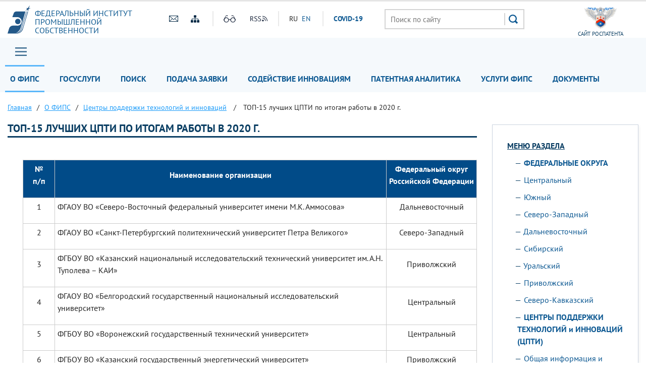

--- FILE ---
content_type: text/html; charset=UTF-8
request_url: https://fips.ru/about/events/ajax_events.php
body_size: 109
content:




    


    


    


[{"26.02.2026 00:00:00":""},{"17.03.2026 00:00:00":"","18.03.2026 00:00:00":"","19.03.2026 00:00:00":""},{"21.04.2026 00:00:00":""}]



--- FILE ---
content_type: text/html; charset=UTF-8
request_url: https://fips.ru/about/events/ajax_events.php
body_size: 521
content:




    


    


    


[{"DATE":"26 \u0444\u0435\u0432\u0440\u0430\u043b\u044f 2026","NAME":"26 \u0444\u0435\u0432\u0440\u0430\u043b\u044f 2026. \u041e\u0431\u0443\u0447\u0430\u044e\u0449\u0438\u0439 \u0441\u0435\u043c\u0438\u043d\u0430\u0440 \u00ab\u0420\u0435\u0433\u0438\u043e\u043d\u0430\u043b\u044c\u043d\u044b\u0435 \u0431\u0440\u0435\u043d\u0434\u044b \u0420\u043e\u0441\u0441\u0438\u0438 \u2013 \u043d\u043e\u0432\u044b\u0435 \u0442\u043e\u0447\u043a\u0438 \u0440\u043e\u0441\u0442\u0430\u00bb (\u041a\u043e\u0441\u0442\u0440\u043e\u043c\u0430)","URL":"\/news\/26-fevralya-2026-obuchayushchiy-seminar-regionalnye-brendy-rossii-novye-tochki-rosta-kostroma\/","IMG":"\/upload\/resize_cache\/iblock\/089\/cm1reco40j06v7wqi6rpdnoeju2sjkg3\/320_265_2\/forall123.jpg","VIDEO":"","TEXT":""},{"DATE":"17 \u043c\u0430\u0440\u0442\u0430 2026","NAME":"17-19 \u043c\u0430\u0440\u0442\u0430 2026. \u041c\u043e\u0441\u043a\u043e\u0432\u0441\u043a\u0438\u0439 \u043c\u0435\u0436\u0434\u0443\u043d\u0430\u0440\u043e\u0434\u043d\u044b\u0439 \u0421\u0430\u043b\u043e\u043d \u0438\u0437\u043e\u0431\u0440\u0435\u0442\u0435\u043d\u0438\u0439 \u0438 \u0438\u043d\u043d\u043e\u0432\u0430\u0446\u0438\u043e\u043d\u043d\u044b\u0445 \u0442\u0435\u0445\u043d\u043e\u043b\u043e\u0433\u0438\u0439 &quot;\u0410\u0440\u0445\u0438\u043c\u0435\u0434&quot; (\u041c\u043e\u0441\u043a\u0432\u0430)","URL":"\/news\/17-19-marta-2026-moskovskiy-mezhdunarodnyy-salon-izobreteniy-i-innovatsionnykh-tekhnologiy-arkhimed-\/","IMG":"\/upload\/resize_cache\/iblock\/4fe\/w1dxhdrjeyg2ggb9ezqr4oyp04olwxb2\/320_265_2\/forall123.jpg","VIDEO":"","TEXT":""},{"DATE":"21 \u0430\u043f\u0440\u0435\u043b\u044f 2026","NAME":"21 \u0430\u043f\u0440\u0435\u043b\u044f 2026. VIII \u041c\u0435\u0436\u0434\u0443\u043d\u0430\u0440\u043e\u0434\u043d\u0430\u044f \u043a\u043e\u043d\u0444\u0435\u0440\u0435\u043d\u0446\u0438\u044f \u0420\u043e\u0441\u043f\u0430\u0442\u0435\u043d\u0442\u0430 \u042d\u0420\u0410 IP  (\u041c\u043e\u0441\u043a\u0432\u0430)","URL":"\/news\/21-aprelya-2026-viii-mezhdunarodnaya-konferentsiya-rospatenta-era-ip-moskva\/","IMG":"\/upload\/resize_cache\/iblock\/260\/1ksw5v42wgd29fbq0k16320l5ds4k58a\/320_265_2\/forall123.jpg","VIDEO":"","TEXT":""}]



--- FILE ---
content_type: application/javascript
request_url: https://fips.ru/bitrix/js/custom.substitution/substitution.js?1744977267359
body_size: 316
content:
$(document).ready(function() {
    var $data = $('#custom_substitution-params').data('params'), $path = window.location.pathname;
    if($data.switch_on !== 'Y')
        return;

    $.each(JSON.parse($data.links), function(k, v) {
        if($path === v[0])
            window.history.pushState({"pageTitle" : document.title}, "", v[1]);
    });
});